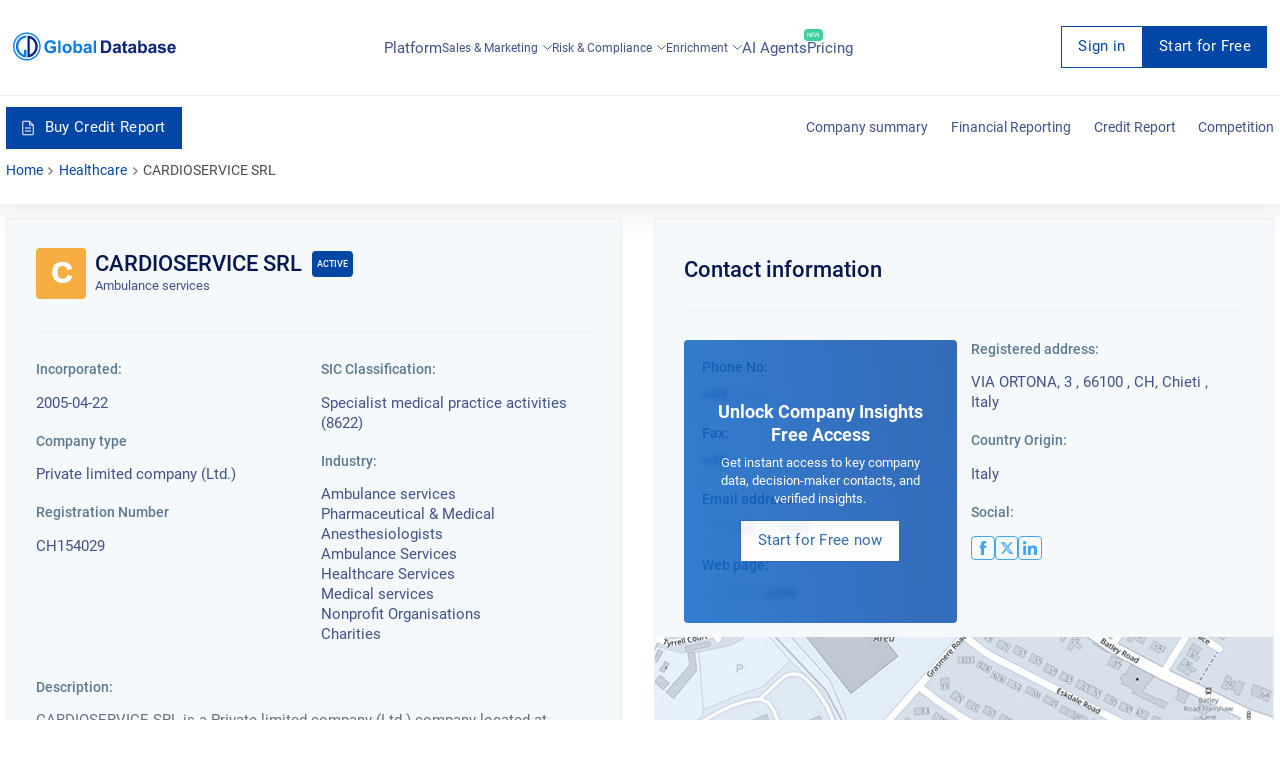

--- FILE ---
content_type: text/html; charset=utf-8
request_url: https://overlead.net/api/image/info
body_size: -119
content:
v1z18191173247z858uah6mzpprxvfbefo5rk18n4653hxhk71emo6qx21jih2d2